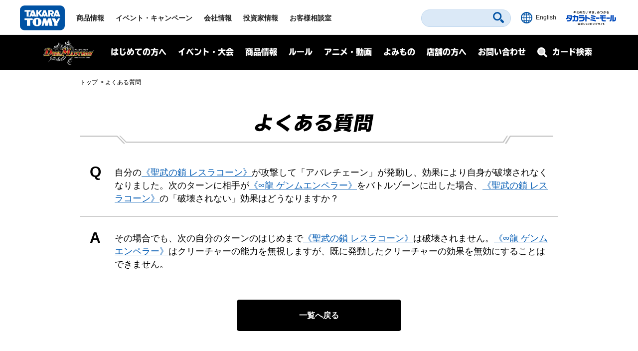

--- FILE ---
content_type: text/html; charset=UTF-8
request_url: https://dm.takaratomy.co.jp/rule/qa/34228/
body_size: 10025
content:
<!DOCTYPE html>
<html lang="ja">
<head>
<meta charset="utf-8">
<title>自分の《聖武の鎖 レスラコーン》が攻撃して「アバレチェーン」が発動し、効果により自身が破壊されなくなりました。次のターンに相手が《∞龍 ゲンムエンペラー》をバトルゾーンに出した場合、《聖武の鎖 レスラコーン》の「破壊されない」効果はどうなりますか？ | デュエル・マスターズ</title>

<!-- wp_template modules -->
<!-- Google Tag Manager -->
<script>(function(w,d,s,l,i){w[l]=w[l]||[];w[l].push({'gtm.start':
new Date().getTime(),event:'gtm.js'});var f=d.getElementsByTagName(s)[0],
j=d.createElement(s),dl=l!='dataLayer'?'&l='+l:'';j.async=true;j.src=
'https://www.googletagmanager.com/gtm.js?id='+i+dl;f.parentNode.insertBefore(j,f);
})(window,document,'script','dataLayer','GTM-MGXWMMK');</script>
<!-- End Google Tag Manager -->

<!-- Google Tag Manager -->
<script>(function(w,d,s,l,i){w[l]=w[l]||[];w[l].push({'gtm.start':
new Date().getTime(),event:'gtm.js'});var f=d.getElementsByTagName(s)[0],
j=d.createElement(s),dl=l!='dataLayer'?'&l='+l:'';j.async=true;j.src=
'https://www.googletagmanager.com/gtm.js?id='+i+dl;f.parentNode.insertBefore(j,f);
})(window,document,'script','dataLayer','GTM-MS636N');</script>
<!-- End Google Tag Manager -->

<script type="text/javascript">
	
	(function(i,s,o,g,r,a,m){i['GoogleAnalyticsObject']=r;i[r]=i[r]||function(){
	(i[r].q=i[r].q||[]).push(arguments)},i[r].l=1*new Date();a=s.createElement(o),
	m=s.getElementsByTagName(o)[0];a.async=1;a.src=g;m.parentNode.insertBefore(a,m)
	})(window,document,'script','//www.google-analytics.com/analytics.js','ga');

	ga('create', 'UA-41448961-1', 'takaratomy.co.jp');
	ga('send', 'pageview');
</script>

<meta name="viewport" content="width=device-width">
<link rel="icon" href="/common/img/parts/favicon.ico">

<link rel="stylesheet" type="text/css" href="/common/css/cmn_layout.css?v=20240426" media="all">
<link rel="stylesheet" type="text/css" href="/common/css/cmn_style.css" media="all">
<script src="https://ajax.googleapis.com/ajax/libs/jquery/2.2.4/jquery.min.js"></script>

<link rel="stylesheet" type="text/css" href="/common/css/header_footer_new.css?20211112" media="all">
<script src="/common/js/headerfooter.js"></script>

<script type="text/javascript">
  (function(d) {
    var config = {
      kitId: 'cpz4ysf',
      scriptTimeout: 3000,
      async: true
    },
    h=d.documentElement,t=setTimeout(function(){h.className=h.className.replace(/\bwf-loading\b/g,"")+" wf-inactive";},config.scriptTimeout),tk=d.createElement("script"),f=false,s=d.getElementsByTagName("script")[0],a;h.className+=" wf-loading";tk.src='https://use.typekit.net/'+config.kitId+'.js';tk.async=true;tk.onload=tk.onreadystatechange=function(){a=this.readyState;if(f||a&&a!="complete"&&a!="loaded")return;f=true;clearTimeout(t);try{Typekit.load(config)}catch(e){}};s.parentNode.insertBefore(tk,s)
  })(document);
</script>

<script type="text/javascript" src="/common/js/common.js"></script>
<!-- wp_template modules -->




<script type="text/javascript" src="/common/js/ajax_pop.js" defer></script>
<link rel="stylesheet" type="text/css" href="/common/css/magnific-popup.css" media="all" defer>
<script type="text/javascript" src="/common/js/jquery.magnific-popup.js" defer></script>
<script type="text/javascript" src="/common/js/popup.js" defer></script>

<link type="text/css" rel="stylesheet" href="https://code.jquery.com/ui/1.12.1/themes/base/jquery-ui.min.css" />
<script type="text/javascript" src="https://code.jquery.com/ui/1.12.1/jquery-ui.min.js"></script>

<style>
.ui-menu .ui-menu-item { text-align: left; }
</style>


<!-- All In One SEO Pack 3.7.1[67,84] -->
<script type="application/ld+json" class="aioseop-schema">{}</script>
<meta property="og:type" content="article" />
<meta property="og:title" content="自分の《聖武の鎖 レスラコーン》が攻撃して「アバレチェーン」が発動し、効果により自身が破壊されなくなりました。次のターンに相手が《∞龍 ゲンムエンペラー》をバトルゾーンに出した場合、《聖武の鎖 レスラコーン》の「破壊されない」効果はどうなりますか？ | デュエル・マスターズ" />
<meta property="og:url" content="https://dm.takaratomy.co.jp/rule/qa/34228/" />
<meta property="og:site_name" content="デュエル・マスターズ" />
<meta property="og:image" content="https://dm.takaratomy.co.jp/common/img/parts/ogp.jpg" />
<meta property="fb:app_id" content="363384034504422" />
<meta property="article:published_time" content="2020-09-18T06:21:55Z" />
<meta property="article:modified_time" content="2020-09-18T06:21:55Z" />
<meta property="og:image:secure_url" content="https://dm.takaratomy.co.jp/common/img/parts/ogp.jpg" />
<meta name="twitter:card" content="summary" />
<meta name="twitter:site" content="@t2duema" />
<meta name="twitter:title" content="自分の《聖武の鎖 レスラコーン》が攻撃して「アバレチェーン」が発動し、効果により自身が破壊されなくなりました。次のターンに相手が《∞龍 ゲン" />
<meta name="twitter:image" content="https://dm.takaratomy.co.jp/common/img/parts/ogp.jpg" />
<!-- All In One SEO Pack -->
<link rel='dns-prefetch' href='//s.w.org' />
		<script type="text/javascript">
			window._wpemojiSettings = {"baseUrl":"https:\/\/s.w.org\/images\/core\/emoji\/13.0.0\/72x72\/","ext":".png","svgUrl":"https:\/\/s.w.org\/images\/core\/emoji\/13.0.0\/svg\/","svgExt":".svg","source":{"concatemoji":"https:\/\/dm.takaratomy.co.jp\/wp-includes\/js\/wp-emoji-release.min.js?ver=9e47b8a0eb00075a319ed823b6457294"}};
			!function(e,a,t){var r,n,o,i,p=a.createElement("canvas"),s=p.getContext&&p.getContext("2d");function c(e,t){var a=String.fromCharCode;s.clearRect(0,0,p.width,p.height),s.fillText(a.apply(this,e),0,0);var r=p.toDataURL();return s.clearRect(0,0,p.width,p.height),s.fillText(a.apply(this,t),0,0),r===p.toDataURL()}function l(e){if(!s||!s.fillText)return!1;switch(s.textBaseline="top",s.font="600 32px Arial",e){case"flag":return!c([127987,65039,8205,9895,65039],[127987,65039,8203,9895,65039])&&(!c([55356,56826,55356,56819],[55356,56826,8203,55356,56819])&&!c([55356,57332,56128,56423,56128,56418,56128,56421,56128,56430,56128,56423,56128,56447],[55356,57332,8203,56128,56423,8203,56128,56418,8203,56128,56421,8203,56128,56430,8203,56128,56423,8203,56128,56447]));case"emoji":return!c([55357,56424,8205,55356,57212],[55357,56424,8203,55356,57212])}return!1}function d(e){var t=a.createElement("script");t.src=e,t.defer=t.type="text/javascript",a.getElementsByTagName("head")[0].appendChild(t)}for(i=Array("flag","emoji"),t.supports={everything:!0,everythingExceptFlag:!0},o=0;o<i.length;o++)t.supports[i[o]]=l(i[o]),t.supports.everything=t.supports.everything&&t.supports[i[o]],"flag"!==i[o]&&(t.supports.everythingExceptFlag=t.supports.everythingExceptFlag&&t.supports[i[o]]);t.supports.everythingExceptFlag=t.supports.everythingExceptFlag&&!t.supports.flag,t.DOMReady=!1,t.readyCallback=function(){t.DOMReady=!0},t.supports.everything||(n=function(){t.readyCallback()},a.addEventListener?(a.addEventListener("DOMContentLoaded",n,!1),e.addEventListener("load",n,!1)):(e.attachEvent("onload",n),a.attachEvent("onreadystatechange",function(){"complete"===a.readyState&&t.readyCallback()})),(r=t.source||{}).concatemoji?d(r.concatemoji):r.wpemoji&&r.twemoji&&(d(r.twemoji),d(r.wpemoji)))}(window,document,window._wpemojiSettings);
		</script>
		<style type="text/css">
img.wp-smiley,
img.emoji {
	display: inline !important;
	border: none !important;
	box-shadow: none !important;
	height: 1em !important;
	width: 1em !important;
	margin: 0 .07em !important;
	vertical-align: -0.1em !important;
	background: none !important;
	padding: 0 !important;
}
</style>
	<link rel='stylesheet' id='wp-block-library-css'  href='https://dm.takaratomy.co.jp/wp-includes/css/dist/block-library/style.min.css?ver=9e47b8a0eb00075a319ed823b6457294' type='text/css' media='all' />
<link rel="https://api.w.org/" href="https://dm.takaratomy.co.jp/wp-json/" /><link rel='prev' title='自分が《百鬼の天邪閣》を唱えた後、同じターン中に相手が「ニンジャ・ストライク」や「S・トリガー」でクリーチャーをバトルゾーンに出した場合、そのクリーチャーのパワーも–2000されますか？' href='https://dm.takaratomy.co.jp/rule/qa/34229/' />
<link rel='next' title='バトルゾーンに自分の、下に重ねたカードが5枚ある状態の《大魔王 ウラギリダムス》が1体います。自分の山札が3枚の状況で、自分は《百鬼の邪王門》を唱えて山札の上から3枚を墓地に置きました。山札が0枚になり、《大魔王 ウラギリダムス》の効果で下に重ねてあったカード5枚を山札にした後、《百鬼の邪王門》の能力で残りの1枚を墓地に置きますか？' href='https://dm.takaratomy.co.jp/rule/qa/34227/' />
<link rel='shortlink' href='https://dm.takaratomy.co.jp/?p=34228' />
<link rel="alternate" type="application/json+oembed" href="https://dm.takaratomy.co.jp/wp-json/oembed/1.0/embed?url=https%3A%2F%2Fdm.takaratomy.co.jp%2Frule%2Fqa%2F34228%2F" />
<link rel="alternate" type="text/xml+oembed" href="https://dm.takaratomy.co.jp/wp-json/oembed/1.0/embed?url=https%3A%2F%2Fdm.takaratomy.co.jp%2Frule%2Fqa%2F34228%2F&#038;format=xml" />
</head>
<body>

	<!-- client modules -->
	<!-- Google Tag Manager (noscript) -->
<noscript><iframe src="https://www.googletagmanager.com/ns.html?id=GTM-MGXWMMK"
height="0" width="0" style="display:none;visibility:hidden"></iframe></noscript>
<!-- End Google Tag Manager (noscript) -->

<!-- Google Tag Manager (noscript) -->
<noscript><iframe src="https://www.googletagmanager.com/ns.html?id=GTM-MS636N"
height="0" width="0" style="display:none;visibility:hidden"></iframe></noscript>
<!-- End Google Tag Manager (noscript) -->

<div class="headMainWrap01">
	<header class="headMain01" id="pageTop">
		<div class="inner01">
			<div class="headerWrap01">
				<h1 class="logo01"><a href="https://www.takaratomy.co.jp/"><img src="https://www.takaratomy.co.jp/common/2021/img/common_logo01.svg" alt="TAKARATOMY"></a></h1>
				<div class="globalNavArea01">
					<nav class="globalNav01">
						<ul>
							<li class="navi01"><a href="https://www.takaratomy.co.jp/">トップページ</a></li>
							<li class="navi02"><a href="https://www.takaratomy.co.jp/products/">商品情報</a></li>
							<li class="navi03"><a href="https://www.takaratomy.co.jp/event/">イベント・キャンペーン</a></li>
							<li class="navi04"><a href="https://www.takaratomy.co.jp/company/">会社情報</a>
								<div class="globalChildArea01">
									<div class="inner01">
										<ul class="headerList01">
											<li>
												<p class="image01"><a href="https://www.takaratomy.co.jp/company/"><img src="https://www.takaratomy.co.jp/common/2021/img/common_img01.png" alt="会社情報"></a></p>
												<p class="text01"><a href="https://www.takaratomy.co.jp/company/">会社情報</a></p>
											</li>
											<li>
												<p class="image01"><a href="https://www.takaratomy.co.jp/company/recruit/index_select.html"><img src="https://www.takaratomy.co.jp/common/2021/img/common_img02.png" alt="採用情報"></a></p>
												<p class="text01"><a href="https://www.takaratomy.co.jp/company/recruit/index_select.html">採用情報</a></p>
											</li>
											<li>
												<p class="image01"><a href="https://www.takaratomy.co.jp/company/csr/"><img src="https://www.takaratomy.co.jp/common/2021/img/common_img03.png" alt="CSR"></a></p>
												<p class="text01"><a href="https://www.takaratomy.co.jp/company/csr/">CSR</a></p>
											</li>
										</ul>
										<ul class="headerList02">
											<li><a href="https://www.takaratomy.co.jp/company/social_contributions/">社会貢献活動</a></li>
											<li><a href="https://www.takaratomy.co.jp/eco/">エコトイ</a></li>
											<li><a href="https://www.takaratomy.co.jp/products/kyouyu/">共遊玩具</a></li>
											<li><a href="https://www.takaratomy.co.jp/business/">法人のお客様</a></li>
											<li><a href="https://www.takaratomy.co.jp/shop/">通販サイト・店舗のご紹介</a></li>
										</ul>
									<!-- /inner01--></div>
								<!-- /globalChildArea01--></div>
							</li>
							<li class="navi05"><a href="https://www.takaratomy.co.jp/ir/">投資家情報</a></li>
							<li class="navi06"><a href="https://www.takaratomy.co.jp/support/">お客様相談室</a>
								<div class="globalChildArea01">
									<div class="inner01">
										<ul class="headerList01">
											<li>
												<p class="image01"><a href="https://www.takaratomy.co.jp/support/"><img src="https://www.takaratomy.co.jp/common/2021/img/common_img04.png" alt="お客様相談室"></a></p>
												<p class="text01"><a href="https://www.takaratomy.co.jp/support/">お客様相談室</a></p>
											</li>
											<li>
												<p class="image01"><a href="https://faq.takaratomy.co.jp/Default.aspx?dispNodeId=0"><img src="https://www.takaratomy.co.jp/common/2021/img/common_img05.png" alt="よくあるご質問 / お問い合わせ"></a></p>
												<p class="text01"><a href="https://faq.takaratomy.co.jp/Default.aspx?dispNodeId=0">よくあるご質問 / お問い合わせ</a></p>
											</li>
											<li>
												<p class="image01"><a href="https://www.takaratomy.co.jp/support/important.html"><img src="https://www.takaratomy.co.jp/common/2021/img/common_img06.png" alt="お客様へのお知らせ"></a></p>
												<p class="text01"><a href="https://www.takaratomy.co.jp/support/important.html">お客様へのお知らせ</a></p>
											</li>
										</ul>
										<ul class="headerList02">
											<li><a href="https://www.takaratomy.co.jp/support/denchi.html">電池の正しい使い方</a></li>
											<li><a href="https://www.takaratomy.co.jp/shop/index.html">製品、部品の購入</a></li>
											<li><a href="https://www.takaratomy.co.jp/support/syuri.html">修理のご案内</a></li>
											<li><a href="https://www.takaratomy.co.jp/support/contact.html">その他連絡先</a></li>
											<li><a href="https://www.takaratomyfans.com/" target="_blank" rel="noopener">商品ご購入者アンケート</a></li>
										</ul>
									<!-- /inner01--></div>
								<!-- /globalChildArea01--></div>
							</li>
						</ul>
					<!-- /globalNav01--></nav>
					<div class="commonFrame01">
						<div class="inner01">
							<div class="commonFrameWrap01">
								<ul class="commonSnsList01">
									<li><a href="https://www.youtube.com/takaratomychannel" target="_blank" rel="noopener"><img src="https://www.takaratomy.co.jp/common/2021/img/common_icon05.svg" alt="youtube"></a></li>
									<li><a href="https://twitter.com/takaratomytoys" target="_blank" rel="noopener"><img src="https://www.takaratomy.co.jp/common/2021/img/common_icon06.svg" alt="twitter"></a></li>
									<li><a href="https://www.facebook.com/takaratomytoys" target="_blank" rel="noopener"><img src="https://www.takaratomy.co.jp/common/2021/img/common_icon07.svg" alt="facebook"></a></li>
								</ul>
								<p class="text01"><a href="/sns/">タカラトミー公式<br class="onlySP">SNS一覧</a></p>
							<!-- /commonFrameWrap01 --></div>
							<p class="banner01"><a href="https://takaratomymall.jp/shop/" target="_blank" rel="noopener"><img src="https://www.takaratomy.co.jp/common/2021/img/common_bnr01.png" alt="キミのだいすき、みつかる タカラトミーモール 公式ショッピングサイト"></a></p>
						<!-- /inner01 --></div>
					<!-- /commonFrame01 --></div>
					<button class="closeButton01"><span class="inner01">とじる</span></button>
				<!-- /globalNavArea01--></div>
			<!-- /headerWrap01--></div>
			<div class="headerWrap02">
				<button class="headerSearchButton01"><svg xmlns="http://www.w3.org/2000/svg" viewBox="0 0 40.8 40.83" class="icon01"><path d="M27.49,4.72a16.1,16.1,0,1,0,0,22.77A16.1,16.1,0,0,0,27.49,4.72Zm-3.81,19a10.71,10.71,0,1,1,0-15.15A10.7,10.7,0,0,1,23.68,23.68ZM39.63,34,34,28.39a4,4,0,0,0-5.66,5.66l5.6,5.6A4,4,0,1,0,39.63,34Z"/></svg><span class="font01">さがす</span></button>
				<div class="headerFrame01">
					<div class="inner01">
						<p class="text01">キーワード<span class="font01">からさがす</span></p>
						<form name="SS_searchForm" id="SS_searchForm" action="https://search.takaratomy.co.jp/search" method="get" enctype="application/x-www-form-urlencoded" class="serchArea01">
							<input type="hidden" name="site" value="HLQCWXGN">
							<input type="hidden" name="charset" value="UTF-8">
							<input type="hidden" name="design" value="1">
							<input type="text" name="query" value="" id="SS_searchQuery" class="searchText01" autocomplete="off">
							<button type="submit" name="imageField" value="さがす" id="SS_searchSubmit" class="searchButton01"><svg xmlns="http://www.w3.org/2000/svg" viewBox="0 0 40.8 40.83" class="icon01"><path d="M27.49,4.72a16.1,16.1,0,1,0,0,22.77A16.1,16.1,0,0,0,27.49,4.72Zm-3.81,19a10.71,10.71,0,1,1,0-15.15A10.7,10.7,0,0,1,23.68,23.68ZM39.63,34,34,28.39a4,4,0,0,0-5.66,5.66l5.6,5.6A4,4,0,1,0,39.63,34Z"/></svg></button>
						</form>
						<button class="closeButton01"><span class="inner01">とじる</span></button>
					<!-- /inner01 --></div>
				<!-- /headerFrame01 --></div>
				<div class="headerCol01">
					<p class="button01"><a href="https://www.takaratomy.co.jp/english/"><img src="https://www.takaratomy.co.jp/common/2021/img/common_icon11.svg" alt="English" class="icon01"><span class="font01">English</span></a></p>
					<p class="button02"><a href="https://takaratomymall.jp/shop/?from=t2hed" target="_blank" rel="noopener"><img src="https://www.takaratomy.co.jp/common/2021/img/common_bnr13.svg" alt="キミのだいすき、みつかる タカラトミーモール 公式ショッピングサイト" class="icon01"></a></p>
				<!-- /headerCol01--></div>
				<button class="headerButton01"><span class="inner01"><span class="inner02">メニュー</span></span></button>
			<!-- /headerWrap02--></div>
		<!-- /inner01 --></div>
	<!-- /headMain01 --></header>
<!-- /headMainWrap01--></div>


	<!-- client modules -->

	<!-- wp_template modules -->
		<div id="subHeader" class="subHeader">
		<div class="subHeaderInner01 clearfix">
			<h1 class="subHeaderLogo01">
				<a href="/"><img src="/common/img/parts/logo01@2x.png" alt="デュエル・マスターズ"></a>
			</h1>
			<div id="spNaviMenu"><div><img src="/common/img/parts/btn_open01@2x.png" alt="メニュー"></div></div>
			<div class="subHeaderNavi01">
                <div class="closeBg01"></div>
				<nav>
					<ul class="ul_Navi01 clearfix">
						<li class="naviLi01">
						<span class="naviBtn accBtn01">はじめての方へ</span>
							<div class="accbody01">
								<div class="inWrap01">
									<p class="tit fontTbu"><span class="naviArrow"><span class="txtSlanting">はじめての方へ</span></span></p>
									<ul class="item">
										<li><a href="/rule/basic/">はじめかた</a></li>
										<li><a href="/rule/play/">あそびかた</a></li>
										<li><a href="/rule/stronger/">もっとつよくなりたいキミへ</a></li>
									</ul>
								</div>
							</div>
						
						</li>
						<li class="naviLi02">
							<span class="naviBtn accBtn01">イベント・大会</span>
							<div class="accbody01">
								<div class="inWrap01">
									<p class="tit fontTbu"><span class="naviArrow"><span class="txtSlanting">イベント・大会</span></span></p>
									
									<div class="naviLi_event">
									<ul class="item">
										<li><a href="/event/overall/">イベント総合案内</a></li>
                                        <li><a href="/event/supportapp/">デュエル・マスターズサポートアプリ</a></li>
									</ul>
									
										<div class="naviLi_event_casual">
											<div class="naviLi_event_title">カジュアルイベント</div>
											<ul class="item">
												<li><a href="/event/duepara/">デュエパラ店舗</a></li>
												<li><a href="/event/authorized/">デュエマフェス</a></li>
												<li><a href="https://dorasuta.jp/event/duelmasters_fanfestival2025makuhari/" target="_blank">ファンフェスティバル</a></li>
												<li><a href="/event/fanevent-support/">ファンイベントサポート</a></li>
											</ul>
										</div>
										<div class="naviLi_event_competition">
											<div class="naviLi_event_title">競技イベント</div>
											<ul class="item">
												<li><a href="/event/nationalconvention2025/">全国大会</a></li>
												<li><a href="https://inspire-jp.net/dmgp2025-2nd/" target="_blank">グランプリ</a></li>
												<li><a href="https://cardbox.nextone-iga.co.jp/event/dmccs/" target="_blank">超CS</a></li>
												<li><a href="/cs/cssupport/">チャンピオンシップ（CS）</a></li>
												<li><a href="/event/gachidhuebattle/">ガチデュエバトル</a></li>
											</ul>
										</div>
									<ul class="item">
										<li><a href="/dmp_ranking/">DMPランキング</a></li>
                                        <li><a href="/event/shop-special/">店頭特別大会</a></li>
										<li><a href="/discord/">公式Discordサーバー</a></li>
										<li><a href="/privacy_notice/">イベントにご参加される方へ</a></li>
									</ul>
									</div>
									
								</div>
							</div>
						</li>
						<li class="naviLi03">
							<span class="naviBtn accBtn01">商品情報</span>
							<div class="accbody01">
								<div class="inWrap01">
									<p class="tit fontTbu"><span class="naviArrow"><span class="txtSlanting">商品情報</span></span></p>
									<ul class="item">
										<li><a href="/product/">商品情報</a></li>
										<li><a href="/card/#cardlist_wrap">カードリスト</a></li>

									</ul>
								</div>
							</div>
						</li>
						<li class="naviLi04">
							<span class="naviBtn accBtn01">ルール</span>
							<div class="accbody01">
								<div class="inWrap01">
									<p class="tit fontTbu"><span class="naviArrow"><span class="txtSlanting">ルール</span></span></p>
									<ul class="item">
										<li><a href="/rule/rulechange/">総合ルール</a></li>
										<li><a href="/rule/qa/">よくある質問（Q&amp;A）</a></li>
										<li><a href="/rule/regulation/">殿堂レギュレーション</a></li>
										<li><a href="/rule/dhueparty/">デュエパーティー</a></li>
										<li><a href="/rule/disqualification/">罰則適用</a></li>
										<li><a href="https://judge-exam.com/" target="_blank">認定ジャッジ試験</a></li>
										<!--li><a href="/inquiry/">お問い合わせ</a></li-->
									</ul>
								</div>
							</div>
						</li>
						<li class="naviLi05">
							<span class="naviBtn accBtn01">アニメ・動画</span>
							<div class="accbody01">
								<div class="inWrap01">
									<p class="tit fontTbu"><span class="naviArrow"><span class="txtSlanting">アニメ・動画</span></span></p>
									<ul class="item">
										<li><a href="https://www.shopro.co.jp/anime/duelmasters_lost/" target="_blank">アニメ</a></li>
										<li><a href="/dhuetubeleague/">デュエチューブリーグ</a></li>
										<li><a href="/battleclip/">デュエマ対戦動画</a></li>
										<li><a href="/athome/">お家でデュエマ</a></li>
									</ul>
								</div>
							</div>
						</li>
						<li class="naviLi06">
							<span class="naviBtn accBtn01">よみもの</span>
							<div class="accbody01">
								<div class="inWrap01">
									<p class="tit fontTbu"><span class="naviArrow"><span class="txtSlanting">よみもの</span></span></p>
									<ul class="item">
										
										<li><a href="/cls/">クリエイターズ・レター</a></li>
										<li><a href="/coverage/">大会記事（テキストカバレージ）</a></li>
										<li><a href="/manane/">マナ姉と学ぼう！</a></li>
										<li><a href="/event/nazotoki2023may/">謎解きページ</a></li>
										<li><a href="/archive/capture/">デッキ開発部</a></li>
										<li><a href="/remote-duema/">リモートデュエマのススメ</a></li>
										<li><a href="/20th/">20周年特設サイト</a></li>
										<li><a href="/archive/">アーカイブ</a></li>
									</ul>
								</div>
							</div>
						</li>
						<li class="naviLi07">
							<span class="naviBtn accBtn01">店舗の方へ</span>
							<div class="accbody01">
								<div class="inWrap01">
									<p class="tit fontTbu"><span class="naviArrow"><span class="txtSlanting">店舗の方へ</span></span></p>
									<ul class="item">
										<li><a href="/releasedate_notice/">店舗の方へお願い</a></li>
										<li><a href="/auth-shoptool/">公認イベントを開催される方へ</a></li>
										
									</ul>
								</div>
							</div>
						</li>
						<li class="naviLi08"><a class="naviBtn" href="/inquiry/">お問い合わせ</a></li>
					</ul>
				</nav>
			</div>
			<div class="subHeaderFormBtn01 sp_product_Btn">
				<a href="/product/"><span class="naviBtn accBtn01"><span class="accBtnSpBgWrap01"><img src="/common/img/parts/btn_product_sp01@2x.png" alt="商品情報"></span></span></a>
			</div>
			<div class="subHeaderFormBtn01">
				<a href="/card/"><span class="naviBtn accBtn01"><span class="accBtnSpBgWrap01"><span class="small01">カード検索</span><img src="/common/img/parts/btn_search_sp01@2x.png" alt="カード検索"></span></span></a>
			</div>
		</div>
	</div>
<div id="underMenu"></div>	<!-- wp_template modules -->

	<div id="mainContent">
        <div id="breadcrumb" class="sectionIn01">
<ol>
<li><a href="https://dm.takaratomy.co.jp/">トップ</a></li>
<li><a href="https://dm.takaratomy.co.jp/rule/qa/"><span>よくある質問</span></a></li>

</ol>        </div>

        <div class="sectionIn01">
                            <h1 class="h1_basic01 fontTbu">
                    <span>よくある質問</span>
                                    </h1>
                    </div>

		<section class="sectionFormat07 sectionMargin01">
            <script>
                $(function () {
                    $('#mainContent').on('click', '.qabox01+a', function(e){
                        e.preventDefault();
                        $(this).prev('form').submit();
                    });
                });
            </script>

			<div class="sectionIn01 sectionMargin02">
				<form action="/rule/qa/" method="post" class="qabox01">
                    <div class="question">
                        <h2><span class="qabox01_hl01">Q</span>自分の<a href='/card/detail/?id=dmrp15-030' onclick='window.open("/card/detail/?id=dmrp15-030","detail","width=1200,height=720,noopener"); return false;'>《聖武の鎖 レスラコーン》</a>が攻撃して「アバレチェーン」が発動し、効果により自身が破壊されなくなりました。次のターンに相手が<a href='/card/detail/?id=dm25ex3-rp2TR1' onclick='window.open("/card/detail/?id=dm25ex3-rp2TR1","detail","width=1200,height=720,noopener"); return false;'>《∞龍 ゲンムエンペラー》</a>をバトルゾーンに出した場合、<a href='/card/detail/?id=dmrp15-030' onclick='window.open("/card/detail/?id=dmrp15-030","detail","width=1200,height=720,noopener"); return false;'>《聖武の鎖 レスラコーン》</a>の「破壊されない」効果はどうなりますか？</h2>
                    </div>
                    <div class="answer"><span class="qabox01_hl01">A</span>その場合でも、次の自分のターンのはじめまで<a href='/card/detail/?id=dmrp15-030' onclick='window.open("/card/detail/?id=dmrp15-030","detail","width=1200,height=720,noopener"); return false;'>《聖武の鎖 レスラコーン》</a>は破壊されません。<a href='/card/detail/?id=dm25ex3-rp2TR1' onclick='window.open("/card/detail/?id=dm25ex3-rp2TR1","detail","width=1200,height=720,noopener"); return false;'>《∞龍 ゲンムエンペラー》</a>はクリーチャーの能力を無視しますが、既に発動したクリーチャーの効果を無効にすることはできません。</div>
                    <input type="hidden" name="qa_w" value="">
                    <input type="hidden" name="qa_pt" value="">
                    <input type="hidden" name="qa_prod" value="">
                    <input type="hidden" name="qa_type" value="">
                    <input type="hidden" name="paged" value="">
                </form>
                <a href="/rule/qa/" class="btn_basic01">一覧へ戻る</a>
			</div>
		</section>
<div class="modal-window card">
    <div class="table">
        <div class="table-cell">
            <div class="modal-card-wrap">
                <div class="modal-card">
                    <!-- カード生成 -->
                </div>
                <button class="button-close">
                    <img src="https://dm.takaratomy.co.jp/wp-content/themes/dm2019/images/dmv2/components/modal-window/icon-close.svg" alt="">
                </button>
            </div>
        </div>
    </div>
    <div class="card-template hide">
        <div class="row">
            <div class="small-12 columns">
                <h3 class="card-name"></h3>
            </div>
        </div>
        <div class="row">
            <div class="small-12 columns">
                <p class="annotation"></p>
            </div>
        </div>
        <div class="row">
            <div class="small-12 medium-4 column">
                <div class="card">
                    <div class="card-img">
                        <img src="" alt="">
                    </div>
                    <div class="card_package">
                        <img src="" alt="">
                    </div>
                </div>
            </div>
            <div class="grid small-12 medium-8 column">
                <table>
                    <tr>
                        <th><p>カードの種類</p></th>
                        <td class="type"><p></p></td>
                        <th><p>文明</p></th>
                        <td class="civil"><p></p></td>
                    </tr>
                </table>
                <table>
                    <tr>
                        <th><p>レアリティ</p></th>
                        <td class="rarelity"><p></p></td>
                        <th><p>パワー</p></th>
                        <td class="power"><p></p></td>
                    </tr>
                </table>
                <table>
                    <tr>
                        <th><p>コスト</p></th>
                        <td class="cost"><p></p></td>
                        <th><p>マナ</p></th>
                        <td class="mana"><p></p></td>
                    </tr>
                </table>
                <table>
                    <tr>
                        <th><p>種族</p></th>
                        <td class="race"><p></p></td>
                    </tr>
                </table>
                <table>
                    <tr>
                        <th><p class="illusttitle">イラストレーター</p></th>
                        <td class="illust"><p></p></td>
                    </tr>
                </table>
                <table>
                    <tr>
                        <th class="full"><p>特殊能力</p></th>
                    </tr>
                    <tr>
                        <td class="skills full">
                            <ul></ul>
                        </td>
                    </tr>
                </table>
                <table>
                    <tr>
                        <th class="full"><p>フレーバー</p></th>
                    </tr>
                    <tr>
                        <td class="flavor full"><p></p></td>
                    </tr>
                </table>
            </div>
        </div>
    </div>
	<ul class="card_info-template hide">
        <li class="bnr">
            <ul>
                <li><a href="#" class="btn_basic01" target="_blank">商品情報</a></li>
                <li><a href="https://dm.takaratomy.co.jp/rule/qa/prod/##PROD##" class="btn_basic01" target="_blank">このカードのよくある質問</a></li>
            </ul>
        </li>
        <li class="sns">
            <ul>
                <li><a href="https://twitter.com/share?url=https://dm.takaratomy.co.jp#url#&amp;text=ツイート情報&amp;count=none&amp;lang=ja" target="_blank"><img src="/common/img/parts/ico_twitter@2x.png" alt="Twitter"></a></li>
                <li><a href="https://social-plugins.line.me/lineit/share?url=https://dm.takaratomy.co.jp#url#" target="_blank"><img src="/common/img/parts/ico_line@2x.png" alt="LINE"></a></li>
                <li><a href="https://dm.takaratomy.co.jp#url#" target="_blank" class="share_copy"><img src="/common/img/parts/ico_share.png" alt="share"></a></li>
            </ul>
        </li>
    </ul>
</div>

<style>
    .illusttitle {font-size:90%;}
    .annotation {color:red; font-size:15px; margin-bottom:30px;}
</style><div id="FooterShare">
            <ul class="FooterShareBtn">
                <li class="FooterShareBtnTwitter"><a href="https://twitter.com/share?url=https://dm.takaratomy.co.jp/rule/qa/34228/&amp;text=##TEXT##&amp;count=none&amp;lang=ja" target="_blank"><img src="/img/ShareBtn_twitter.png" alt="LINE"><span>ポスト</span></a></li>
                <li class="FooterShareBtnLine"><a href="https://social-plugins.line.me/lineit/share?url=https://dm.takaratomy.co.jp/rule/qa/34228/" target="_blank"><img src="/img/ShareBtn_line.png" alt="LINE"><span>LINEで送る</span></a></li>
            </ul>
</div>

<script>
$('#FooterShare').find(".FooterShareBtn a").each(function() {
	var $this = $(this);
	var share = $this.attr("href");
	var title = document.title.split(' | ')[0];
	share = share.replace(/##TEXT##/g, title);
	$this.attr("href", share);
});
</script>

	<!-- wp_template modules -->
	<style>
    .any_copy{display: none;}
    .any_copy_on{display: block!important;}
</style>
<script>
  $(window).bind("load", function () {
    if (document.URL.match(/dm24ex4_decklist/) || document.URL.match(/dm24ex4_decklist/)) {
      $('.any_copy').addClass("any_copy_on");
    }
  });
</script>
<div class="pageTopBtn"><a href="#pageTop"><img src="/common/img/parts/pagetop@2x.png" alt="PAGE TOP"></a></div>

		<div class="rowCopy">
			<p><span class="any_copy">&copy;ANYCOLOR, Inc.<br></span>
                TM and &copy; 2026, Wizards of the Coast, Shogakukan, WHC, ShoPro, TV TOKYO　&copy; ＴＯＭＹ</p>
		</div>
	<!-- wp_template modules -->

	</div>

	<!-- client modules -->
	<script type=""text/javascript"">
  var __pParams = __pParams || [];
    __pParams.push({
      client_id: '620', c_1: 'takaratomymall', c_2: 'ClientSite'
    });
</script>
<script type=""text/javascript"" src=""https://cdn.d2-apps.net/js/tr.js"" async></script>

<footer class="footMain01">
	<div class="commonFrame01">
		<div class="inner01">
			<div class="commonFrameWrap01">
				<ul class="commonSnsList01">
					<li><a href="https://www.youtube.com/takaratomychannel" target="_blank" rel="noopener"><img src="https://www.takaratomy.co.jp/common/2021/img/common_icon05.svg" alt="youtube"></a></li>
					<li><a href="https://twitter.com/takaratomytoys" target="_blank" rel="noopener"><img src="https://www.takaratomy.co.jp/common/2021/img/common_icon06.svg" alt="twitter"></a></li>
					<li><a href="https://www.facebook.com/takaratomytoys" target="_blank" rel="noopener"><img src="https://www.takaratomy.co.jp/common/2021/img/common_icon07.svg" alt="facebook"></a></li>
				</ul>
				<p class="text01"><a href="https://www.takaratomy.co.jp/sns/">タカラトミー公式<br class="onlySP">SNS一覧</a></p>
			<!-- /commonFrameWrap01 --></div>
			<p class="banner01"><a href="https://takaratomymall.jp/shop/" target="_blank" rel="noopener"><img src="https://www.takaratomy.co.jp/common/2021/img/common_bnr01.png" alt="キミのだいすき、みつかる タカラトミーモール 公式ショッピングサイト"></a></p>
		<!-- /inner01 --></div>
	<!-- /commonFrame01 --></div>
	<div class="footerFrame01">
		<div class="inner01">
			<div class="footerWrap02">
				<div class="footerCol01">
					<dl class="footerList01">
						<dt><a href="https://www.takaratomy.co.jp/products/" class="inner01">商品情報</a></dt>
						<dd>
							<ul class="footerList02">
								<li><a href="https://www.takaratomy.co.jp/products/">商品情報</a></li>
								<li><a href="https://www.takaratomy.co.jp/product_release/">商品リリース</a></li>
								<li><a href="https://www.takaratomy.co.jp/products/list/">商品一覧</a></li>
								<li><a href="https://takaratomymall.jp/shop/goods/search.aspx?sort=rd&max_releasedt=2021-03-31&min_releasedt=2021-03-01&search=true" target="_blank" rel="noopener">新商品一覧</a></li>
								<li><a href="https://www.takaratomy.co.jp/whatsnew/">商品サイト更新情報</a></li>
							</ul>
						</dd>
					</dl>
					<p class="text01"><a href="https://www.takaratomy.co.jp/event/">イベント・キャンペーン</a></p>
				<!-- /footCol01 --></div>
				<div class="footerCol01">
					<dl class="footerList01">
						<dt><a href="https://www.takaratomy.co.jp/company/" class="inner01">会社情報</a></dt>
						<dd>
							<ul class="footerList02">
								<li><a href="https://www.takaratomy.co.jp/company/">会社情報</a></li>
								<li><a href="https://www.takaratomy.co.jp/company/recruit/index_select.html">採用情報</a></li>
								<li><a href="https://www.takaratomy.co.jp/company/csr/">CSR</a></li>
								<li><a href="https://www.takaratomy.co.jp/company/social_contributions/">社会貢献活動</a></li>
								<li><a href="https://www.takaratomy.co.jp/eco/">エコトイ</a></li>
								<li><a href="https://www.takaratomy.co.jp/products/kyouyu/">共遊玩具</a></li>
								<li><a href="https://www.takaratomy.co.jp/business/">法人のお客様</a></li>
								<li><a href="https://www.takaratomy.co.jp/shop/">通販サイト・店舗のご紹介</a></li>
							</ul>
						</dd>
					</dl>
				<!-- /footCol01 --></div>
				<div class="footerCol01">
					<dl class="footerList01">
						<dt><a href="https://www.takaratomy.co.jp/ir/" class="inner01">投資家情報</a></dt>
						<dd>
							<ul class="footerList02">
								<li><a href="https://www.takaratomy.co.jp/ir/">投資家情報</a></li>
								<li><a href="https://www.takaratomy.co.jp/ir/topmessage/">トップメッセージ</a></li>
								<li><a href="https://www.takaratomy.co.jp/ir/personal/">個人投資家の皆様へ</a></li>
								<li><a href="https://www.takaratomy.co.jp/ir/etc/overview_jp.pdf" target="_blank" rel="noopener">タカラトミーの紹介</a></li>
								<li><a href="https://www.takaratomy.co.jp/ir/highlight/">財務・業績情報</a></li>
								<li><a href="https://www.takaratomy.co.jp/ir/financial/">IRライブラリー</a></li>
							</ul>
						</dd>
					</dl>
				<!-- /footCol01 --></div>
				<div class="footerCol01">
					<dl class="footerList01">
						<dt><a href="https://www.takaratomy.co.jp/support/" class="inner01">お客様相談室</a></dt>
						<dd>
							<ul class="footerList02">
								<li><a href="https://www.takaratomy.co.jp/support/">お客様相談室</a></li>
								<li><a href="https://faq.takaratomy.co.jp/Default.aspx?dispNodeId=0">よくあるご質問 / お問い合わせ</a></li>
								<li><a href="https://www.takaratomy.co.jp/support/important.html">お客様へのお知らせ</a></li>
								<li><a href="https://www.takaratomy.co.jp/support/denchi.html">電池の正しい使い方</a></li>
								<li><a href="https://www.takaratomy.co.jp/shop/index.html">製品、部品の購入</a></li>
								<li><a href="https://www.takaratomy.co.jp/support/syuri.html">修理のご案内</a></li>
								<li><a href="https://www.takaratomy.co.jp/support/contact.html">その他連絡先</a></li>
								<li><a href="https://www.takaratomyfans.com/" target="_blank" rel="noopener">商品ご購入者アンケート</a></li>
							</ul>
						</dd>
					</dl>
				<!-- /footCol01 --></div>
			<!-- /footerWrap02 --></div>
			<ul class="footerList03">
				<li><a href="https://www.takaratomy.co.jp/sitepolicy/">このサイトについて</a></li>
				<li><a href="https://www.takaratomy.co.jp/rss/">RSSについて</a></li>
				<li><a href="https://www.takaratomy.co.jp/privacypolicy/">個人情報保護方針</a></li>
				<li><a href="https://www.takaratomy.co.jp/environment/">ブラウザ・OSの推奨環境</a></li>
				<li><a href="https://www.takaratomy.co.jp/inquiry/">お問い合わせ</a></li>
				<li><a href="https://www.takaratomy.co.jp/socialpolicy/">ソーシャルメディアポリシー</a></li>
				<li><a href="https://www.takaratomy.co.jp/sitemap/">サイトマップ</a></li>
			</ul>
			<div class="footerWrap03">
				<p class="text01"><img src="https://www.takaratomy.co.jp/common/2021/img/common_icon09.png" alt="Jasrac"><span class="inner01">JASRAC許諾<br>
				第9009140019Y45040号</span></p>
				<p class="copyrights01"><small>&copy; TOMY<img src="https://www.takaratomy.co.jp/common/2021/img/common_icon10.svg" alt="株式会社タカラトミー"></small></p>
			<!-- /footerWrap03 --></div>
		<!-- /inner01 --></div>
	<!-- /footerFrame01 --></div>
<!-- /footer01 --></footer>

<script type="text/javascript">
if (location .protocol == "https:") {
document.write(unescape('%3Cscript src="https://ssl.syncsearch.jp/common/js/sync_suggest.js" type="text/javascript"%3E%3C/script%3E'));
} else {
document.write(unescape('%3Cscript src="http://pro.syncsearch.jp/common/js/sync_suggest.js" type="text/javascript"%3E%3C/script%3E'));
}
</script>
<script type="text/javascript">
SYNCSEARCH_SITE="HLQCWXGN";
SYNCSEARCH_GROUP=0;
SYNCSEARCH_GROUP1=1;
</script>
	<!-- client modules -->
<script type='text/javascript' src='https://dm.takaratomy.co.jp/wp-includes/js/wp-embed.min.js?ver=9e47b8a0eb00075a319ed823b6457294' id='wp-embed-js'></script>
</body>
</html>